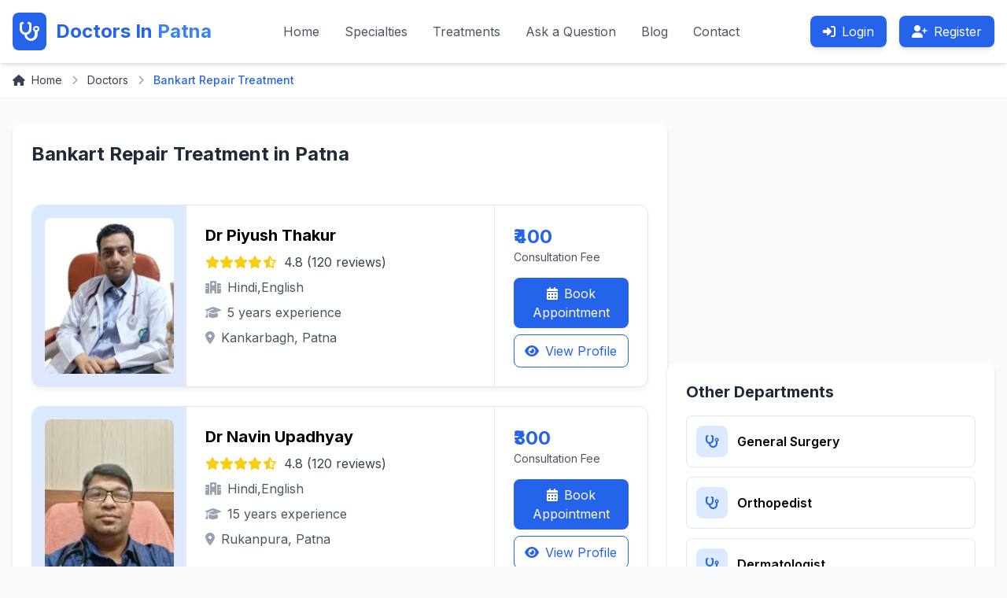

--- FILE ---
content_type: text/html; charset=UTF-8
request_url: https://doctorsinpatna.com/bankart-repair-treatment-in-patna
body_size: 13906
content:
<!DOCTYPE html>
<html lang="en">
<head>
    <meta charset="UTF-8">
    <meta name="viewport" content="width=device-width, initial-scale=1.0">
    <title>Bankart Repair Treatment in Patna | Find best Doctor in Patna</title>
    <meta name="description" content="Best  Doctors in Patna.Get Doctors Fees Details,User feedbacks, Address & Contact Numbers and Book  doctor appointment in Patna">
    <script src="https://cdn.tailwindcss.com"></script>
    <link rel="stylesheet" href="https://cdnjs.cloudflare.com/ajax/libs/font-awesome/6.4.0/css/all.min.css">
    <link href="https://fonts.googleapis.com/css2?family=Inter:wght@300;400;500;600;700&display=swap" rel="stylesheet">
<link rel="icon" type="image/png" href="assets/febicon.png">    
    <meta property="og:url" content="https://doctorsinpatna.com/-doctor-in-patna" />
<meta property="og:type" content="service" />
<meta property="og:title" content="Best  Doctors in Patna" />
<meta property="og:description" content="Best  Doctors in Patna.Get Doctors Fees Details,User feedbacks, Address & Contact Numbers and Book  doctor appointment in Patna" />

<meta property="og:image" content="" />

<meta property="og:image" content="https://doctorsinpatna.com/assets/hip.jpg" />
    
    
    <script type="application/ld+json">

{
  "@context": "http://schema.org",
  "@type": "MedicalOrganization",
  "name": " Doctor in Patna",
  "url": "https://doctorsinpatna.com/-doctor-in-patna",
  "description": "Find the best  doctors in Patna with Doctorsinpatna.com. Our experienced  provide comprehensive diagnostic and treatment services for heart conditions.",
  "specialty": [
    {
      "@type": "MedicalSpecialty",
      "name": ""
    }
  ],
  "address": {
    "@type": "PostalAddress",
    "addressLocality": "Patna",
    "addressRegion": "Bihar",
    "postalCode": "800001",
    "streetAddress": "Patna"
  },
  "aggregateRating": {
     "@type": "AggregateRating",
    "ratingValue": "4.0",
    "ratingCount": "112189",
    "bestRating": "5.0"
  }
}

   </script>
    
    
    <script>
        tailwind.config = {
            theme: {
                extend: {
                    colors: {
                        primary: '#2563eb',
                        secondary: '#3b82f6',
                        accent: '#60a5fa',
                        lightBlue: '#dbeafe',
                        darkBlue: '#1e40af',
                        gradientStart: '#2563eb',
                        gradientEnd: '#7c3aed',
                    }
                }
            }
        }
    </script>
    <style>
        body {
            font-family: 'Inter', sans-serif;
            scroll-behavior: smooth;
        }
        .doctor-card {
            transition: all 0.3s ease;
            border-radius: 12px;
            overflow: hidden;
            box-shadow: 0 4px 6px rgba(0, 0, 0, 0.05);
        }
        .doctor-card:hover {
            transform: translateY(-5px);
            box-shadow: 0 20px 25px -5px rgba(0, 0, 0, 0.1), 0 10px 10px -5px rgba(0, 0, 0, 0.04);
        }
        .category-btn {
            transition: all 0.2s ease;
        }
        .category-btn:hover {
            transform: scale(1.05);
            background-color: #2563eb;
            color: white;
        }
        .department-card {
            transition: all 0.3s ease;
        }
        .department-card:hover {
            transform: translateX(5px);
            background-color: #dbeafe;
        }
        .filter-box {
            transition: all 0.3s ease;
        }
        .nav-link {
            position: relative;
        }
        .nav-link::after {
            content: '';
            position: absolute;
            width: 0;
            height: 2px;
            bottom: -4px;
            left: 0;
            background-color: #2563eb;
            transition: width 0.3s ease;
        }
        .nav-link:hover::after {
            width: 100%;
        }
        .checkbox:checked {
            background-color: #2563eb;
        }
        .pagination-btn {
            transition: all 0.2s ease;
        }
        .pagination-btn:hover {
            background-color: #2563eb;
            color: white;
        }
    </style>
</head>
<body class="bg-gray-50">
    <!-- Header/Navigation -->
     <!-- Google tag (gtag.js) -->
<script async src="https://www.googletagmanager.com/gtag/js?id=G-R99WCMKPYH"></script>
<script>
  window.dataLayer = window.dataLayer || [];
  function gtag(){dataLayer.push(arguments);}
  gtag('js', new Date());

  gtag('config', 'G-R99WCMKPYH');
</script>

<header class="sticky top-0 z-50 bg-white shadow-md">
    <div class="container mx-auto px-4">
        <div class="flex justify-between items-center py-4">
            <!-- Logo -->
            <div class="flex items-center">
                <div class="bg-primary p-2 rounded-lg mr-3">
                    <i class="fas fa-stethoscope text-white text-2xl"></i>
                </div>
                <a href="/">
                    <h1 class="text-2xl font-bold text-primary">
                        Doctors In<span class="text-secondary"> Patna</span>
                    </h1>
                </a>
            </div>

            <!-- Desktop Menu -->
            <nav class="hidden md:flex space-x-8">
                <a href="/" class="nav-link text-gray-600 hover:text-primary">Home</a>
                <a href="/specialty" class="nav-link text-gray-600 hover:text-primary">Specialties</a>
                <a href="/treatments" class="nav-link text-gray-600 hover:text-primary">Treatments</a>
                  <a href="/ask-health-related-question" class="nav-link text-gray-600 hover:text-primary">Ask a Question</a>
                <a href="/blog" class="nav-link text-gray-600 hover:text-primary">Blog</a>
                <a href="/contact" class="nav-link text-gray-600 hover:text-primary">Contact</a>
            </nav>

            <!-- Right Buttons -->
            <div class="flex items-center space-x-4">
               <a href="/login" 
   class="hidden md:flex bg-primary text-white px-4 py-2 rounded-lg hover:bg-darkBlue transition shadow-md hover:shadow-lg items-center">
    <i class="fas fa-sign-in-alt mr-2"></i> Login
</a>

<a href="/free-doctor-listing-patna" 
   class="hidden md:flex bg-primary text-white px-4 py-2 rounded-lg hover:bg-darkBlue transition shadow-md hover:shadow-lg items-center ml-2">
    <i class="fas fa-user-plus mr-2"></i> Register
</a>


                <!-- Mobile Toggle Button -->
                <button id="menu-toggle" class="md:hidden">
                    <i class="fas fa-bars text-2xl text-gray-700"></i>
                </button>
            </div>
        </div>

        <!-- Mobile Menu (hidden by default) -->
        <nav id="mobile-menu" class="hidden md:hidden flex-col space-y-2 mt-4">
            <a href="/" class="block text-gray-600 hover:text-primary">Home</a>
            <a href="/specialty" class="block text-gray-600 hover:text-primary">Specialties</a>
            <a href="/treatments" class="block text-gray-600 hover:text-primary">Treatments</a>
            <a href="/blog" class="block text-gray-600 hover:text-primary">Blog</a>
            <a href="/contact" class="block text-gray-600 hover:text-primary">Contact</a>
            <a href="/login" class="block text-gray-600 hover:text-primary">Login</a>
            <a href="/free-doctor-listing-patna" class="block text-gray-600 hover:text-primary">Free Listing</a>
             <br>
        </nav>
       
    </div>
</header>

<!--Start of Tawk.to Script-->
<script type="text/javascript">
var Tawk_API=Tawk_API||{}, Tawk_LoadStart=new Date();
(function(){
var s1=document.createElement("script"),s0=document.getElementsByTagName("script")[0];
s1.async=true;
s1.src='https://embed.tawk.to/68b68b3416dec91924176bd0/1j44gvi9l';
s1.charset='UTF-8';
s1.setAttribute('crossorigin','*');
s0.parentNode.insertBefore(s1,s0);
})();
</script>
<!--End of Tawk.to Script-->
<script async src="https://www.googletagmanager.com/gtag/js?id=G-NXR1WZTJWM"></script>
<script>
  window.dataLayer = window.dataLayer || [];
  function gtag(){dataLayer.push(arguments);}
  gtag('js', new Date());

  gtag('config', 'G-NXR1WZTJWM');
</script>
<!-- Toggle Script -->
<script>
    const menuToggle = document.getElementById("menu-toggle");
    const mobileMenu = document.getElementById("mobile-menu");

    menuToggle.addEventListener("click", () => {
        mobileMenu.classList.toggle("hidden");
    });
</script>

    <!-- Breadcrumb -->
    <div class="bg-white shadow-sm">
        <div class="container mx-auto px-4 py-3">
            <nav class="flex" aria-label="Breadcrumb">
                <ol class="inline-flex items-center space-x-1 md:space-x-3">
                    <li class="inline-flex items-center">
                        <a href="/" class="text-sm text-gray-700 hover:text-primary"><i class="fas fa-home mr-2"></i>Home</a>
                    </li>
                    <li>
                        <div class="flex items-center">
                            <i class="fas fa-chevron-right text-gray-400 text-xs"></i>
                            <a href="/" class="ml-3 text-sm text-gray-700 hover:text-primary">Doctors</a>
                        </div>
                    </li>
                    <li aria-current="page">
                        <div class="flex items-center">
                            <i class="fas fa-chevron-right text-gray-400 text-xs"></i>
                            <span class="ml-3 text-sm font-medium text-primary">Bankart Repair Treatment</span>
                        </div>
                    </li>
                </ol>
            </nav>
        </div>
    </div>

    <!-- Main Content -->
    <main class="container mx-auto px-4 py-8">
        <div class="flex flex-col lg:flex-row gap-8">
            <!-- Left Column - Doctor Listings -->
            <div class="w-full lg:w-8/12">
                <div class="bg-white rounded-xl shadow-md p-6 mb-6">
                    <div class="flex flex-col md:flex-row md:items-center justify-between mb-6">
                        <h2 class="text-2xl font-bold text-gray-800 mb-4 md:mb-0">Bankart Repair Treatment in Patna </h2>
                        
                       
                    </div>
 <p></p>
                    <!-- Filters -->
                   <br>

                    <!-- Doctor Listings -->
                    <div class="space-y-6">
                        <!-- Doctor 1 -->
                       
                       
                                            
                        <div class="doctor-card bg-white rounded-xl overflow-hidden border border-gray-200">
                            <div class="flex flex-col md:flex-row">
                             <div class="md:w-3/12 bg-gradient-to-b from-blue-100 to-indigo-100 flex items-center justify-center p-4">
   <img src="https://doctorsinpatna.com/assets/mUpload/17264705240c14a7691bc8a36ad1b616a84deb7d05.jpg" 
     alt="Doctor" 
     class="w-full h-full object-cover rounded-lg">

</div>

                                <div class="md:w-6/12 p-6">
                                    <h3 class="font-bold text-xl">Dr Piyush Thakur </h3>
                                    <p class="text-gray-600"></p>
                                    <div class="flex items-center mt-2">
                                        <div class="flex text-yellow-400">
                                            <i class="fas fa-star"></i>
                                            <i class="fas fa-star"></i>
                                            <i class="fas fa-star"></i>
                                            <i class="fas fa-star"></i>
                                            <i class="fas fa-star-half-alt"></i>
                                        </div>
                                        <span class="ml-2 text-gray-700">4.8 (120 reviews)</span>
                                    </div>
                                    <div class="flex items-center mt-2">
                                        <i class="fas fa-hospital text-gray-400"></i>
                                        <span class="ml-2 text-gray-600">Hindi,English</span>
                                    </div>
                                    <div class="flex items-center mt-2">
                                        <i class="fas fa-graduation-cap text-gray-400"></i>
                                        <span class="ml-2 text-gray-600">5 years experience</span>
                                    </div>
                                    <div class="flex items-center mt-2">
                                        <i class="fas fa-map-marker-alt text-gray-400"></i>
                                        <span class="ml-2 text-gray-600">Kankarbagh, Patna</span>
                                    </div>
                                </div>
                                <div class="md:w-3/12 border-t md:border-t-0 md:border-l border-gray-200 p-6 flex flex-col justify-between">
                                    <div>
                                        <p class="text-2xl font-bold text-primary">₹400</p>
                                        <p class="text-gray-600 text-sm">Consultation Fee</p>
                                    </div>
                                    <div class="mt-4">
    <button class="w-full bg-primary text-white py-2 rounded-lg hover:bg-darkBlue transition mb-2"> <i class="fas fa-calendar-alt mr-2"></i>Book Appointment </button>
    
    <a href="https://doctorsinpatna.com/doctor-profile/dr-piyush-thakur--patna-bihar" title="Dr Piyush Thakur   Doctor In Patna" class="w-full border border-primary text-primary py-2 rounded-lg hover:bg-blue-50 transition flex items-center justify-center">
        <i class="fas fa-eye mr-2"></i>View Profile</a>
        
        
</div>

                                </div>
                            </div>
                        </div>
                        
                   
                   
                   
                        
                        
                     
                        <div class="doctor-card bg-white rounded-xl overflow-hidden border border-gray-200">
                            <div class="flex flex-col md:flex-row">
                             <div class="md:w-3/12 bg-gradient-to-b from-blue-100 to-indigo-100 flex items-center justify-center p-4">
   <img src="https://doctorsinpatna.com/assets/mUpload/1726470595ba10fcb67e9fd6e3fae873c87e4c09bd.jpg" 
     alt="Doctor" 
     class="w-full h-full object-cover rounded-lg">

</div>

                                <div class="md:w-6/12 p-6">
                                    <h3 class="font-bold text-xl">Dr Navin Upadhyay</h3>
                                    <p class="text-gray-600"></p>
                                    <div class="flex items-center mt-2">
                                        <div class="flex text-yellow-400">
                                            <i class="fas fa-star"></i>
                                            <i class="fas fa-star"></i>
                                            <i class="fas fa-star"></i>
                                            <i class="fas fa-star"></i>
                                            <i class="fas fa-star-half-alt"></i>
                                        </div>
                                        <span class="ml-2 text-gray-700">4.8 (120 reviews)</span>
                                    </div>
                                    <div class="flex items-center mt-2">
                                        <i class="fas fa-hospital text-gray-400"></i>
                                        <span class="ml-2 text-gray-600">Hindi,English</span>
                                    </div>
                                    <div class="flex items-center mt-2">
                                        <i class="fas fa-graduation-cap text-gray-400"></i>
                                        <span class="ml-2 text-gray-600">15 years experience</span>
                                    </div>
                                    <div class="flex items-center mt-2">
                                        <i class="fas fa-map-marker-alt text-gray-400"></i>
                                        <span class="ml-2 text-gray-600">Rukanpura, Patna</span>
                                    </div>
                                </div>
                                <div class="md:w-3/12 border-t md:border-t-0 md:border-l border-gray-200 p-6 flex flex-col justify-between">
                                    <div>
                                        <p class="text-2xl font-bold text-primary">₹300</p>
                                        <p class="text-gray-600 text-sm">Consultation Fee</p>
                                    </div>
                                    <div class="mt-4">
    <button class="w-full bg-primary text-white py-2 rounded-lg hover:bg-darkBlue transition mb-2"> <i class="fas fa-calendar-alt mr-2"></i>Book Appointment </button>
    
    <a href="https://doctorsinpatna.com/doctor-profile/dr-navin-upadhyay" title="Dr Navin Upadhyay  Doctor In Patna" class="w-full border border-primary text-primary py-2 rounded-lg hover:bg-blue-50 transition flex items-center justify-center">
        <i class="fas fa-eye mr-2"></i>View Profile</a>
        
        
</div>

                                </div>
                            </div>
                        </div>
                        
                   
                   
                   
                        
                        
                     
                        <div class="doctor-card bg-white rounded-xl overflow-hidden border border-gray-200">
                            <div class="flex flex-col md:flex-row">
                             <div class="md:w-3/12 bg-gradient-to-b from-blue-100 to-indigo-100 flex items-center justify-center p-4">
   <img src="https://doctorsinpatna.com/assets/mUpload/17603385467a532b99c90c8412c3acf4f5ee92e0c9.jpg" 
     alt="Doctor" 
     class="w-full h-full object-cover rounded-lg">

</div>

                                <div class="md:w-6/12 p-6">
                                    <h3 class="font-bold text-xl">Dr.Abhijeet Jayaswal</h3>
                                    <p class="text-gray-600"></p>
                                    <div class="flex items-center mt-2">
                                        <div class="flex text-yellow-400">
                                            <i class="fas fa-star"></i>
                                            <i class="fas fa-star"></i>
                                            <i class="fas fa-star"></i>
                                            <i class="fas fa-star"></i>
                                            <i class="fas fa-star-half-alt"></i>
                                        </div>
                                        <span class="ml-2 text-gray-700">4.8 (120 reviews)</span>
                                    </div>
                                    <div class="flex items-center mt-2">
                                        <i class="fas fa-hospital text-gray-400"></i>
                                        <span class="ml-2 text-gray-600">Hindi,English</span>
                                    </div>
                                    <div class="flex items-center mt-2">
                                        <i class="fas fa-graduation-cap text-gray-400"></i>
                                        <span class="ml-2 text-gray-600">10 years experience</span>
                                    </div>
                                    <div class="flex items-center mt-2">
                                        <i class="fas fa-map-marker-alt text-gray-400"></i>
                                        <span class="ml-2 text-gray-600">Gandhi Setu, Patna</span>
                                    </div>
                                </div>
                                <div class="md:w-3/12 border-t md:border-t-0 md:border-l border-gray-200 p-6 flex flex-col justify-between">
                                    <div>
                                        <p class="text-2xl font-bold text-primary">₹800</p>
                                        <p class="text-gray-600 text-sm">Consultation Fee</p>
                                    </div>
                                    <div class="mt-4">
    <button class="w-full bg-primary text-white py-2 rounded-lg hover:bg-darkBlue transition mb-2"> <i class="fas fa-calendar-alt mr-2"></i>Book Appointment </button>
    
    <a href="https://doctorsinpatna.com/doctor-profile/dr-abhijeet-jayaswal-patna-bihar" title="Dr.Abhijeet Jayaswal  Doctor In Patna" class="w-full border border-primary text-primary py-2 rounded-lg hover:bg-blue-50 transition flex items-center justify-center">
        <i class="fas fa-eye mr-2"></i>View Profile</a>
        
        
</div>

                                </div>
                            </div>
                        </div>
                        
                   
                   
                   
                        
                        
                     
                        <div class="doctor-card bg-white rounded-xl overflow-hidden border border-gray-200">
                            <div class="flex flex-col md:flex-row">
                             <div class="md:w-3/12 bg-gradient-to-b from-blue-100 to-indigo-100 flex items-center justify-center p-4">
   <img src="https://doctorsinpatna.com/assets/mUpload/1726478826d0392267d4d8a3b3476978395b8eeefb.jpg" 
     alt="Doctor" 
     class="w-full h-full object-cover rounded-lg">

</div>

                                <div class="md:w-6/12 p-6">
                                    <h3 class="font-bold text-xl">Dr Ajay Kumar Jayaswal</h3>
                                    <p class="text-gray-600"></p>
                                    <div class="flex items-center mt-2">
                                        <div class="flex text-yellow-400">
                                            <i class="fas fa-star"></i>
                                            <i class="fas fa-star"></i>
                                            <i class="fas fa-star"></i>
                                            <i class="fas fa-star"></i>
                                            <i class="fas fa-star-half-alt"></i>
                                        </div>
                                        <span class="ml-2 text-gray-700">4.8 (120 reviews)</span>
                                    </div>
                                    <div class="flex items-center mt-2">
                                        <i class="fas fa-hospital text-gray-400"></i>
                                        <span class="ml-2 text-gray-600">Hindi,English</span>
                                    </div>
                                    <div class="flex items-center mt-2">
                                        <i class="fas fa-graduation-cap text-gray-400"></i>
                                        <span class="ml-2 text-gray-600">38 years experience</span>
                                    </div>
                                    <div class="flex items-center mt-2">
                                        <i class="fas fa-map-marker-alt text-gray-400"></i>
                                        <span class="ml-2 text-gray-600">Gandhi Setu , Patna</span>
                                    </div>
                                </div>
                                <div class="md:w-3/12 border-t md:border-t-0 md:border-l border-gray-200 p-6 flex flex-col justify-between">
                                    <div>
                                        <p class="text-2xl font-bold text-primary">₹500</p>
                                        <p class="text-gray-600 text-sm">Consultation Fee</p>
                                    </div>
                                    <div class="mt-4">
    <button class="w-full bg-primary text-white py-2 rounded-lg hover:bg-darkBlue transition mb-2"> <i class="fas fa-calendar-alt mr-2"></i>Book Appointment </button>
    
    <a href="https://doctorsinpatna.com/doctor-profile/dr-ajay-kumar-jayaswal" title="Dr Ajay Kumar Jayaswal  Doctor In Patna" class="w-full border border-primary text-primary py-2 rounded-lg hover:bg-blue-50 transition flex items-center justify-center">
        <i class="fas fa-eye mr-2"></i>View Profile</a>
        
        
</div>

                                </div>
                            </div>
                        </div>
                        
                   
                   
                   
                        
                        
    
    	<center>
<script async src="https://pagead2.googlesyndication.com/pagead/js/adsbygoogle.js?client=ca-pub-3356739748662613"
     crossorigin="anonymous"></script>
<!-- respo -->
<ins class="adsbygoogle"
     style="display:block"
     data-ad-client="ca-pub-3356739748662613"
     data-ad-slot="7268467962"
     data-ad-format="auto"
     data-full-width-responsive="true"></ins>
<script>
     (adsbygoogle = window.adsbygoogle || []).push({});
</script>


</center>						
					<br>	                 
       
                     
                        <div class="doctor-card bg-white rounded-xl overflow-hidden border border-gray-200">
                            <div class="flex flex-col md:flex-row">
                             <div class="md:w-3/12 bg-gradient-to-b from-blue-100 to-indigo-100 flex items-center justify-center p-4">
   <img src="https://doctorsinpatna.com/assets/mUpload/1756712253a9ce895da6e257b3813bab9af82fb4f4.jpg" 
     alt="Doctor" 
     class="w-full h-full object-cover rounded-lg">

</div>

                                <div class="md:w-6/12 p-6">
                                    <h3 class="font-bold text-xl">Dr Abhinay Jayaswal</h3>
                                    <p class="text-gray-600"></p>
                                    <div class="flex items-center mt-2">
                                        <div class="flex text-yellow-400">
                                            <i class="fas fa-star"></i>
                                            <i class="fas fa-star"></i>
                                            <i class="fas fa-star"></i>
                                            <i class="fas fa-star"></i>
                                            <i class="fas fa-star-half-alt"></i>
                                        </div>
                                        <span class="ml-2 text-gray-700">4.8 (120 reviews)</span>
                                    </div>
                                    <div class="flex items-center mt-2">
                                        <i class="fas fa-hospital text-gray-400"></i>
                                        <span class="ml-2 text-gray-600">Hindi,English</span>
                                    </div>
                                    <div class="flex items-center mt-2">
                                        <i class="fas fa-graduation-cap text-gray-400"></i>
                                        <span class="ml-2 text-gray-600">8 years experience</span>
                                    </div>
                                    <div class="flex items-center mt-2">
                                        <i class="fas fa-map-marker-alt text-gray-400"></i>
                                        <span class="ml-2 text-gray-600">Gandhi Setu, Patna</span>
                                    </div>
                                </div>
                                <div class="md:w-3/12 border-t md:border-t-0 md:border-l border-gray-200 p-6 flex flex-col justify-between">
                                    <div>
                                        <p class="text-2xl font-bold text-primary">₹600</p>
                                        <p class="text-gray-600 text-sm">Consultation Fee</p>
                                    </div>
                                    <div class="mt-4">
    <button class="w-full bg-primary text-white py-2 rounded-lg hover:bg-darkBlue transition mb-2"> <i class="fas fa-calendar-alt mr-2"></i>Book Appointment </button>
    
    <a href="https://doctorsinpatna.com/doctor-profile/dr-abhinay-jayaswal" title="Dr Abhinay Jayaswal  Doctor In Patna" class="w-full border border-primary text-primary py-2 rounded-lg hover:bg-blue-50 transition flex items-center justify-center">
        <i class="fas fa-eye mr-2"></i>View Profile</a>
        
        
</div>

                                </div>
                            </div>
                        </div>
                        
                   
                   
                   
                        
                        
                     
                        <div class="doctor-card bg-white rounded-xl overflow-hidden border border-gray-200">
                            <div class="flex flex-col md:flex-row">
                             <div class="md:w-3/12 bg-gradient-to-b from-blue-100 to-indigo-100 flex items-center justify-center p-4">
   <img src="https://doctorsinpatna.com/assets/mUpload/17264764309435722985be441b4c578ee0095e2c6f.jpg" 
     alt="Doctor" 
     class="w-full h-full object-cover rounded-lg">

</div>

                                <div class="md:w-6/12 p-6">
                                    <h3 class="font-bold text-xl">Dr.Vineesh Niranjan</h3>
                                    <p class="text-gray-600"></p>
                                    <div class="flex items-center mt-2">
                                        <div class="flex text-yellow-400">
                                            <i class="fas fa-star"></i>
                                            <i class="fas fa-star"></i>
                                            <i class="fas fa-star"></i>
                                            <i class="fas fa-star"></i>
                                            <i class="fas fa-star-half-alt"></i>
                                        </div>
                                        <span class="ml-2 text-gray-700">4.8 (120 reviews)</span>
                                    </div>
                                    <div class="flex items-center mt-2">
                                        <i class="fas fa-hospital text-gray-400"></i>
                                        <span class="ml-2 text-gray-600">Hindi,English</span>
                                    </div>
                                    <div class="flex items-center mt-2">
                                        <i class="fas fa-graduation-cap text-gray-400"></i>
                                        <span class="ml-2 text-gray-600">15 years experience</span>
                                    </div>
                                    <div class="flex items-center mt-2">
                                        <i class="fas fa-map-marker-alt text-gray-400"></i>
                                        <span class="ml-2 text-gray-600">Pahari, Patna</span>
                                    </div>
                                </div>
                                <div class="md:w-3/12 border-t md:border-t-0 md:border-l border-gray-200 p-6 flex flex-col justify-between">
                                    <div>
                                        <p class="text-2xl font-bold text-primary">₹500</p>
                                        <p class="text-gray-600 text-sm">Consultation Fee</p>
                                    </div>
                                    <div class="mt-4">
    <button class="w-full bg-primary text-white py-2 rounded-lg hover:bg-darkBlue transition mb-2"> <i class="fas fa-calendar-alt mr-2"></i>Book Appointment </button>
    
    <a href="https://doctorsinpatna.com/doctor-profile/drvineesh-niranjan" title="Dr.Vineesh Niranjan  Doctor In Patna" class="w-full border border-primary text-primary py-2 rounded-lg hover:bg-blue-50 transition flex items-center justify-center">
        <i class="fas fa-eye mr-2"></i>View Profile</a>
        
        
</div>

                                </div>
                            </div>
                        </div>
                        
                   
                   
                   
                        
                        
                     
                        <div class="doctor-card bg-white rounded-xl overflow-hidden border border-gray-200">
                            <div class="flex flex-col md:flex-row">
                             <div class="md:w-3/12 bg-gradient-to-b from-blue-100 to-indigo-100 flex items-center justify-center p-4">
   <img src="https://doctorsinpatna.com/assets/mUpload/17264764636ee8edcb2288527c10d131c8ea26f2eb.jpg" 
     alt="Doctor" 
     class="w-full h-full object-cover rounded-lg">

</div>

                                <div class="md:w-6/12 p-6">
                                    <h3 class="font-bold text-xl">Dr Rajeev Kumar Bhatt</h3>
                                    <p class="text-gray-600"></p>
                                    <div class="flex items-center mt-2">
                                        <div class="flex text-yellow-400">
                                            <i class="fas fa-star"></i>
                                            <i class="fas fa-star"></i>
                                            <i class="fas fa-star"></i>
                                            <i class="fas fa-star"></i>
                                            <i class="fas fa-star-half-alt"></i>
                                        </div>
                                        <span class="ml-2 text-gray-700">4.8 (120 reviews)</span>
                                    </div>
                                    <div class="flex items-center mt-2">
                                        <i class="fas fa-hospital text-gray-400"></i>
                                        <span class="ml-2 text-gray-600">Hindi,English</span>
                                    </div>
                                    <div class="flex items-center mt-2">
                                        <i class="fas fa-graduation-cap text-gray-400"></i>
                                        <span class="ml-2 text-gray-600">20 years experience</span>
                                    </div>
                                    <div class="flex items-center mt-2">
                                        <i class="fas fa-map-marker-alt text-gray-400"></i>
                                        <span class="ml-2 text-gray-600">Rajendra Nagar, Patna</span>
                                    </div>
                                </div>
                                <div class="md:w-3/12 border-t md:border-t-0 md:border-l border-gray-200 p-6 flex flex-col justify-between">
                                    <div>
                                        <p class="text-2xl font-bold text-primary">₹400</p>
                                        <p class="text-gray-600 text-sm">Consultation Fee</p>
                                    </div>
                                    <div class="mt-4">
    <button class="w-full bg-primary text-white py-2 rounded-lg hover:bg-darkBlue transition mb-2"> <i class="fas fa-calendar-alt mr-2"></i>Book Appointment </button>
    
    <a href="https://doctorsinpatna.com/doctor-profile/dr-rajeev-kumar-bhatt-patna-bihar" title="Dr Rajeev Kumar Bhatt  Doctor In Patna" class="w-full border border-primary text-primary py-2 rounded-lg hover:bg-blue-50 transition flex items-center justify-center">
        <i class="fas fa-eye mr-2"></i>View Profile</a>
        
        
</div>

                                </div>
                            </div>
                        </div>
                        
                   
                   
                   
                        
                        
                     
                        <div class="doctor-card bg-white rounded-xl overflow-hidden border border-gray-200">
                            <div class="flex flex-col md:flex-row">
                             <div class="md:w-3/12 bg-gradient-to-b from-blue-100 to-indigo-100 flex items-center justify-center p-4">
   <img src="https://doctorsinpatna.com/assets/mUpload/1726476483551ced15ac1261120504c70a088a1e62.jpg" 
     alt="Doctor" 
     class="w-full h-full object-cover rounded-lg">

</div>

                                <div class="md:w-6/12 p-6">
                                    <h3 class="font-bold text-xl">Dr Rakesh Kumar</h3>
                                    <p class="text-gray-600"></p>
                                    <div class="flex items-center mt-2">
                                        <div class="flex text-yellow-400">
                                            <i class="fas fa-star"></i>
                                            <i class="fas fa-star"></i>
                                            <i class="fas fa-star"></i>
                                            <i class="fas fa-star"></i>
                                            <i class="fas fa-star-half-alt"></i>
                                        </div>
                                        <span class="ml-2 text-gray-700">4.8 (120 reviews)</span>
                                    </div>
                                    <div class="flex items-center mt-2">
                                        <i class="fas fa-hospital text-gray-400"></i>
                                        <span class="ml-2 text-gray-600">Hindi,English</span>
                                    </div>
                                    <div class="flex items-center mt-2">
                                        <i class="fas fa-graduation-cap text-gray-400"></i>
                                        <span class="ml-2 text-gray-600">14 years experience</span>
                                    </div>
                                    <div class="flex items-center mt-2">
                                        <i class="fas fa-map-marker-alt text-gray-400"></i>
                                        <span class="ml-2 text-gray-600">Kankarbhag, Patna</span>
                                    </div>
                                </div>
                                <div class="md:w-3/12 border-t md:border-t-0 md:border-l border-gray-200 p-6 flex flex-col justify-between">
                                    <div>
                                        <p class="text-2xl font-bold text-primary">₹500</p>
                                        <p class="text-gray-600 text-sm">Consultation Fee</p>
                                    </div>
                                    <div class="mt-4">
    <button class="w-full bg-primary text-white py-2 rounded-lg hover:bg-darkBlue transition mb-2"> <i class="fas fa-calendar-alt mr-2"></i>Book Appointment </button>
    
    <a href="https://doctorsinpatna.com/doctor-profile/dr-rakesh-kumar-patna-bihar" title="Dr Rakesh Kumar  Doctor In Patna" class="w-full border border-primary text-primary py-2 rounded-lg hover:bg-blue-50 transition flex items-center justify-center">
        <i class="fas fa-eye mr-2"></i>View Profile</a>
        
        
</div>

                                </div>
                            </div>
                        </div>
                        
                   
                   
                   
                        
                        
    
    	<center>
<script async src="https://pagead2.googlesyndication.com/pagead/js/adsbygoogle.js?client=ca-pub-3356739748662613"
     crossorigin="anonymous"></script>
<!-- respo -->
<ins class="adsbygoogle"
     style="display:block"
     data-ad-client="ca-pub-3356739748662613"
     data-ad-slot="7268467962"
     data-ad-format="auto"
     data-full-width-responsive="true"></ins>
<script>
     (adsbygoogle = window.adsbygoogle || []).push({});
</script>


</center>						
					<br>	                 
       
                     
                        <div class="doctor-card bg-white rounded-xl overflow-hidden border border-gray-200">
                            <div class="flex flex-col md:flex-row">
                             <div class="md:w-3/12 bg-gradient-to-b from-blue-100 to-indigo-100 flex items-center justify-center p-4">
   <img src="https://doctorsinpatna.com/assets/mUpload/1726476816c5b6e730fea3078334ffa6cb5a8ef1cb.jpg" 
     alt="Doctor" 
     class="w-full h-full object-cover rounded-lg">

</div>

                                <div class="md:w-6/12 p-6">
                                    <h3 class="font-bold text-xl">Dr Anil kumar</h3>
                                    <p class="text-gray-600"></p>
                                    <div class="flex items-center mt-2">
                                        <div class="flex text-yellow-400">
                                            <i class="fas fa-star"></i>
                                            <i class="fas fa-star"></i>
                                            <i class="fas fa-star"></i>
                                            <i class="fas fa-star"></i>
                                            <i class="fas fa-star-half-alt"></i>
                                        </div>
                                        <span class="ml-2 text-gray-700">4.8 (120 reviews)</span>
                                    </div>
                                    <div class="flex items-center mt-2">
                                        <i class="fas fa-hospital text-gray-400"></i>
                                        <span class="ml-2 text-gray-600">Hindi,English</span>
                                    </div>
                                    <div class="flex items-center mt-2">
                                        <i class="fas fa-graduation-cap text-gray-400"></i>
                                        <span class="ml-2 text-gray-600">18 years experience</span>
                                    </div>
                                    <div class="flex items-center mt-2">
                                        <i class="fas fa-map-marker-alt text-gray-400"></i>
                                        <span class="ml-2 text-gray-600"> Kankarbagh, Patna</span>
                                    </div>
                                </div>
                                <div class="md:w-3/12 border-t md:border-t-0 md:border-l border-gray-200 p-6 flex flex-col justify-between">
                                    <div>
                                        <p class="text-2xl font-bold text-primary">₹500</p>
                                        <p class="text-gray-600 text-sm">Consultation Fee</p>
                                    </div>
                                    <div class="mt-4">
    <button class="w-full bg-primary text-white py-2 rounded-lg hover:bg-darkBlue transition mb-2"> <i class="fas fa-calendar-alt mr-2"></i>Book Appointment </button>
    
    <a href="https://doctorsinpatna.com/doctor-profile/dr-anil-kumar-patna-bihar" title="Dr Anil kumar  Doctor In Patna" class="w-full border border-primary text-primary py-2 rounded-lg hover:bg-blue-50 transition flex items-center justify-center">
        <i class="fas fa-eye mr-2"></i>View Profile</a>
        
        
</div>

                                </div>
                            </div>
                        </div>
                        
                   
                   
                   
                        
                        
                     
                        <div class="doctor-card bg-white rounded-xl overflow-hidden border border-gray-200">
                            <div class="flex flex-col md:flex-row">
                             <div class="md:w-3/12 bg-gradient-to-b from-blue-100 to-indigo-100 flex items-center justify-center p-4">
   <img src="https://doctorsinpatna.com/assets/mUpload/17057413653acba344352bc5da316d158e80a8e1dc.jpg" 
     alt="Doctor" 
     class="w-full h-full object-cover rounded-lg">

</div>

                                <div class="md:w-6/12 p-6">
                                    <h3 class="font-bold text-xl">Dr. Jaswinder Singh</h3>
                                    <p class="text-gray-600"></p>
                                    <div class="flex items-center mt-2">
                                        <div class="flex text-yellow-400">
                                            <i class="fas fa-star"></i>
                                            <i class="fas fa-star"></i>
                                            <i class="fas fa-star"></i>
                                            <i class="fas fa-star"></i>
                                            <i class="fas fa-star-half-alt"></i>
                                        </div>
                                        <span class="ml-2 text-gray-700">4.8 (120 reviews)</span>
                                    </div>
                                    <div class="flex items-center mt-2">
                                        <i class="fas fa-hospital text-gray-400"></i>
                                        <span class="ml-2 text-gray-600">Hindi,English</span>
                                    </div>
                                    <div class="flex items-center mt-2">
                                        <i class="fas fa-graduation-cap text-gray-400"></i>
                                        <span class="ml-2 text-gray-600">10 years experience</span>
                                    </div>
                                    <div class="flex items-center mt-2">
                                        <i class="fas fa-map-marker-alt text-gray-400"></i>
                                        <span class="ml-2 text-gray-600">Jagdeo Path, Patna</span>
                                    </div>
                                </div>
                                <div class="md:w-3/12 border-t md:border-t-0 md:border-l border-gray-200 p-6 flex flex-col justify-between">
                                    <div>
                                        <p class="text-2xl font-bold text-primary">₹500</p>
                                        <p class="text-gray-600 text-sm">Consultation Fee</p>
                                    </div>
                                    <div class="mt-4">
    <button class="w-full bg-primary text-white py-2 rounded-lg hover:bg-darkBlue transition mb-2"> <i class="fas fa-calendar-alt mr-2"></i>Book Appointment </button>
    
    <a href="https://doctorsinpatna.com/doctor-profile/dr-jaswinder-singh" title="Dr. Jaswinder Singh  Doctor In Patna" class="w-full border border-primary text-primary py-2 rounded-lg hover:bg-blue-50 transition flex items-center justify-center">
        <i class="fas fa-eye mr-2"></i>View Profile</a>
        
        
</div>

                                </div>
                            </div>
                        </div>
                        
                   
                   
                   
                        
                        
                     
                        <div class="doctor-card bg-white rounded-xl overflow-hidden border border-gray-200">
                            <div class="flex flex-col md:flex-row">
                             <div class="md:w-3/12 bg-gradient-to-b from-blue-100 to-indigo-100 flex items-center justify-center p-4">
   <img src="https://doctorsinpatna.com/assets/mUpload/1756712061c3c9ae0e9da57aebcffe035b540d04a0.jpg" 
     alt="Doctor" 
     class="w-full h-full object-cover rounded-lg">

</div>

                                <div class="md:w-6/12 p-6">
                                    <h3 class="font-bold text-xl">Dr.Shrutika Bhagat</h3>
                                    <p class="text-gray-600"></p>
                                    <div class="flex items-center mt-2">
                                        <div class="flex text-yellow-400">
                                            <i class="fas fa-star"></i>
                                            <i class="fas fa-star"></i>
                                            <i class="fas fa-star"></i>
                                            <i class="fas fa-star"></i>
                                            <i class="fas fa-star-half-alt"></i>
                                        </div>
                                        <span class="ml-2 text-gray-700">4.8 (120 reviews)</span>
                                    </div>
                                    <div class="flex items-center mt-2">
                                        <i class="fas fa-hospital text-gray-400"></i>
                                        <span class="ml-2 text-gray-600">Hindi,English</span>
                                    </div>
                                    <div class="flex items-center mt-2">
                                        <i class="fas fa-graduation-cap text-gray-400"></i>
                                        <span class="ml-2 text-gray-600">8 years experience</span>
                                    </div>
                                    <div class="flex items-center mt-2">
                                        <i class="fas fa-map-marker-alt text-gray-400"></i>
                                        <span class="ml-2 text-gray-600">Gandhi Setu, Patna</span>
                                    </div>
                                </div>
                                <div class="md:w-3/12 border-t md:border-t-0 md:border-l border-gray-200 p-6 flex flex-col justify-between">
                                    <div>
                                        <p class="text-2xl font-bold text-primary">₹500</p>
                                        <p class="text-gray-600 text-sm">Consultation Fee</p>
                                    </div>
                                    <div class="mt-4">
    <button class="w-full bg-primary text-white py-2 rounded-lg hover:bg-darkBlue transition mb-2"> <i class="fas fa-calendar-alt mr-2"></i>Book Appointment </button>
    
    <a href="https://doctorsinpatna.com/doctor-profile/drshrutika-bhagat" title="Dr.Shrutika Bhagat  Doctor In Patna" class="w-full border border-primary text-primary py-2 rounded-lg hover:bg-blue-50 transition flex items-center justify-center">
        <i class="fas fa-eye mr-2"></i>View Profile</a>
        
        
</div>

                                </div>
                            </div>
                        </div>
                        
                   
                   
                   
                        
                        
                     
                        <div class="doctor-card bg-white rounded-xl overflow-hidden border border-gray-200">
                            <div class="flex flex-col md:flex-row">
                             <div class="md:w-3/12 bg-gradient-to-b from-blue-100 to-indigo-100 flex items-center justify-center p-4">
   <img src="https://doctorsinpatna.com/assets/mUpload/17568801458def8afa264a946ed8c60f5fcabaf337.jpg" 
     alt="Doctor" 
     class="w-full h-full object-cover rounded-lg">

</div>

                                <div class="md:w-6/12 p-6">
                                    <h3 class="font-bold text-xl">Dr. Arvind Prasad Gupta</h3>
                                    <p class="text-gray-600"></p>
                                    <div class="flex items-center mt-2">
                                        <div class="flex text-yellow-400">
                                            <i class="fas fa-star"></i>
                                            <i class="fas fa-star"></i>
                                            <i class="fas fa-star"></i>
                                            <i class="fas fa-star"></i>
                                            <i class="fas fa-star-half-alt"></i>
                                        </div>
                                        <span class="ml-2 text-gray-700">4.8 (120 reviews)</span>
                                    </div>
                                    <div class="flex items-center mt-2">
                                        <i class="fas fa-hospital text-gray-400"></i>
                                        <span class="ml-2 text-gray-600">Hindi,English</span>
                                    </div>
                                    <div class="flex items-center mt-2">
                                        <i class="fas fa-graduation-cap text-gray-400"></i>
                                        <span class="ml-2 text-gray-600">10 years experience</span>
                                    </div>
                                    <div class="flex items-center mt-2">
                                        <i class="fas fa-map-marker-alt text-gray-400"></i>
                                        <span class="ml-2 text-gray-600">Jagdeo Path, Patna</span>
                                    </div>
                                </div>
                                <div class="md:w-3/12 border-t md:border-t-0 md:border-l border-gray-200 p-6 flex flex-col justify-between">
                                    <div>
                                        <p class="text-2xl font-bold text-primary">₹500</p>
                                        <p class="text-gray-600 text-sm">Consultation Fee</p>
                                    </div>
                                    <div class="mt-4">
    <button class="w-full bg-primary text-white py-2 rounded-lg hover:bg-darkBlue transition mb-2"> <i class="fas fa-calendar-alt mr-2"></i>Book Appointment </button>
    
    <a href="https://doctorsinpatna.com/doctor-profile/dr-arvind-prasad-gupta" title="Dr. Arvind Prasad Gupta  Doctor In Patna" class="w-full border border-primary text-primary py-2 rounded-lg hover:bg-blue-50 transition flex items-center justify-center">
        <i class="fas fa-eye mr-2"></i>View Profile</a>
        
        
</div>

                                </div>
                            </div>
                        </div>
                        
                   
                   
                   
                        
                        
    
    	<center>
<script async src="https://pagead2.googlesyndication.com/pagead/js/adsbygoogle.js?client=ca-pub-3356739748662613"
     crossorigin="anonymous"></script>
<!-- respo -->
<ins class="adsbygoogle"
     style="display:block"
     data-ad-client="ca-pub-3356739748662613"
     data-ad-slot="7268467962"
     data-ad-format="auto"
     data-full-width-responsive="true"></ins>
<script>
     (adsbygoogle = window.adsbygoogle || []).push({});
</script>


</center>						
					<br>	                 
       
                     
                        <div class="doctor-card bg-white rounded-xl overflow-hidden border border-gray-200">
                            <div class="flex flex-col md:flex-row">
                             <div class="md:w-3/12 bg-gradient-to-b from-blue-100 to-indigo-100 flex items-center justify-center p-4">
   <img src="https://doctorsinpatna.com/assets/mUpload/1756882066a8218ea8045380d597e9db6310814ad0.png" 
     alt="Doctor" 
     class="w-full h-full object-cover rounded-lg">

</div>

                                <div class="md:w-6/12 p-6">
                                    <h3 class="font-bold text-xl"> Dr Santosh Kumar Singh</h3>
                                    <p class="text-gray-600"></p>
                                    <div class="flex items-center mt-2">
                                        <div class="flex text-yellow-400">
                                            <i class="fas fa-star"></i>
                                            <i class="fas fa-star"></i>
                                            <i class="fas fa-star"></i>
                                            <i class="fas fa-star"></i>
                                            <i class="fas fa-star-half-alt"></i>
                                        </div>
                                        <span class="ml-2 text-gray-700">4.8 (120 reviews)</span>
                                    </div>
                                    <div class="flex items-center mt-2">
                                        <i class="fas fa-hospital text-gray-400"></i>
                                        <span class="ml-2 text-gray-600">Hindi,English</span>
                                    </div>
                                    <div class="flex items-center mt-2">
                                        <i class="fas fa-graduation-cap text-gray-400"></i>
                                        <span class="ml-2 text-gray-600">14 years experience</span>
                                    </div>
                                    <div class="flex items-center mt-2">
                                        <i class="fas fa-map-marker-alt text-gray-400"></i>
                                        <span class="ml-2 text-gray-600">, Patna</span>
                                    </div>
                                </div>
                                <div class="md:w-3/12 border-t md:border-t-0 md:border-l border-gray-200 p-6 flex flex-col justify-between">
                                    <div>
                                        <p class="text-2xl font-bold text-primary">₹500</p>
                                        <p class="text-gray-600 text-sm">Consultation Fee</p>
                                    </div>
                                    <div class="mt-4">
    <button class="w-full bg-primary text-white py-2 rounded-lg hover:bg-darkBlue transition mb-2"> <i class="fas fa-calendar-alt mr-2"></i>Book Appointment </button>
    
    <a href="https://doctorsinpatna.com/doctor-profile/-dr-santosh-kumar-singh" title=" Dr Santosh Kumar Singh  Doctor In Patna" class="w-full border border-primary text-primary py-2 rounded-lg hover:bg-blue-50 transition flex items-center justify-center">
        <i class="fas fa-eye mr-2"></i>View Profile</a>
        
        
</div>

                                </div>
                            </div>
                        </div>
                        
                   
                   
                   
                        
                        
                     
                        <div class="doctor-card bg-white rounded-xl overflow-hidden border border-gray-200">
                            <div class="flex flex-col md:flex-row">
                             <div class="md:w-3/12 bg-gradient-to-b from-blue-100 to-indigo-100 flex items-center justify-center p-4">
   <img src="https://doctorsinpatna.com/assets/mUpload/1756884157bb054f3f44619ed54707bb032fcb5ea0.jpg" 
     alt="Doctor" 
     class="w-full h-full object-cover rounded-lg">

</div>

                                <div class="md:w-6/12 p-6">
                                    <h3 class="font-bold text-xl">Dr Ashwini Gaurav</h3>
                                    <p class="text-gray-600"></p>
                                    <div class="flex items-center mt-2">
                                        <div class="flex text-yellow-400">
                                            <i class="fas fa-star"></i>
                                            <i class="fas fa-star"></i>
                                            <i class="fas fa-star"></i>
                                            <i class="fas fa-star"></i>
                                            <i class="fas fa-star-half-alt"></i>
                                        </div>
                                        <span class="ml-2 text-gray-700">4.8 (120 reviews)</span>
                                    </div>
                                    <div class="flex items-center mt-2">
                                        <i class="fas fa-hospital text-gray-400"></i>
                                        <span class="ml-2 text-gray-600">Hindi,English</span>
                                    </div>
                                    <div class="flex items-center mt-2">
                                        <i class="fas fa-graduation-cap text-gray-400"></i>
                                        <span class="ml-2 text-gray-600">12 years experience</span>
                                    </div>
                                    <div class="flex items-center mt-2">
                                        <i class="fas fa-map-marker-alt text-gray-400"></i>
                                        <span class="ml-2 text-gray-600">Raja Bazar, Patna, Patna</span>
                                    </div>
                                </div>
                                <div class="md:w-3/12 border-t md:border-t-0 md:border-l border-gray-200 p-6 flex flex-col justify-between">
                                    <div>
                                        <p class="text-2xl font-bold text-primary">₹400</p>
                                        <p class="text-gray-600 text-sm">Consultation Fee</p>
                                    </div>
                                    <div class="mt-4">
    <button class="w-full bg-primary text-white py-2 rounded-lg hover:bg-darkBlue transition mb-2"> <i class="fas fa-calendar-alt mr-2"></i>Book Appointment </button>
    
    <a href="https://doctorsinpatna.com/doctor-profile/dr-ashwini-gaurav" title="Dr Ashwini Gaurav  Doctor In Patna" class="w-full border border-primary text-primary py-2 rounded-lg hover:bg-blue-50 transition flex items-center justify-center">
        <i class="fas fa-eye mr-2"></i>View Profile</a>
        
        
</div>

                                </div>
                            </div>
                        </div>
                        
                   
                   
                   
                        
                        
		
                   
                    </div>

                   
                </div>
                
                
  <!-- FAQ Section -->
               <!-- FAQ Section -->
                <div class="bg-white rounded-xl shadow-md p-6 mb-6">
                    <h2 class="text-2xl font-bold text-gray-800 mb-6">Frequently Asked Questions</h2>
                    
                    <div class="space-y-4">
            <div class="faq-item bg-white border border-gray-200 rounded-lg shadow-sm">
            <button class="faq-toggle w-full flex justify-between items-center p-6 text-left" onclick="toggleFaq(this)">
                <span class="text-lg font-semibold text-gray-800">What is Bankart repair treatment?</span>
                <i class="fas fa-chevron-down text-primary transition-transform"></i>
            </button>
            <div class="faq-answer hidden">
                <div class="p-6 pt-0 border-t border-gray-100">
                    <p class="text-gray-700">
                        <br>
                        Bankart repair treatment is a surgical procedure used to repair a shoulder injury known as a Bankart lesion, which often occurs as a result of a shoulder dislocation. The procedure aims to restore stability to the shoulder joint and prevent further dislocations. 
                    </p>
                </div>
            </div>
        </div>
            <div class="faq-item bg-white border border-gray-200 rounded-lg shadow-sm">
            <button class="faq-toggle w-full flex justify-between items-center p-6 text-left" onclick="toggleFaq(this)">
                <span class="text-lg font-semibold text-gray-800">How is Bankart repair treatment performed?</span>
                <i class="fas fa-chevron-down text-primary transition-transform"></i>
            </button>
            <div class="faq-answer hidden">
                <div class="p-6 pt-0 border-t border-gray-100">
                    <p class="text-gray-700">
                        <br>
                        During Bankart repair treatment, the surgeon typically makes small incisions in the shoulder and uses specialized instruments to reattach and tighten the torn or detached labrum, the cartilage ring that surrounds the shoulder socket. The procedure may be performed arthroscopically, allowing for minimally invasive surgery. 
                    </p>
                </div>
            </div>
        </div>
            <div class="faq-item bg-white border border-gray-200 rounded-lg shadow-sm">
            <button class="faq-toggle w-full flex justify-between items-center p-6 text-left" onclick="toggleFaq(this)">
                <span class="text-lg font-semibold text-gray-800">What are the benefits of Bankart repair treatment?</span>
                <i class="fas fa-chevron-down text-primary transition-transform"></i>
            </button>
            <div class="faq-answer hidden">
                <div class="p-6 pt-0 border-t border-gray-100">
                    <p class="text-gray-700">
                        <br>
                        Bankart repair treatment can help alleviate pain, improve shoulder stability, and reduce the risk of recurrent dislocations. By addressing the underlying shoulder injury, patients can regain strength and function in the affected shoulder, allowing for a return to normal activities. 
                    </p>
                </div>
            </div>
        </div>
            <div class="faq-item bg-white border border-gray-200 rounded-lg shadow-sm">
            <button class="faq-toggle w-full flex justify-between items-center p-6 text-left" onclick="toggleFaq(this)">
                <span class="text-lg font-semibold text-gray-800">What is the recovery process after Bankart repair treatment?</span>
                <i class="fas fa-chevron-down text-primary transition-transform"></i>
            </button>
            <div class="faq-answer hidden">
                <div class="p-6 pt-0 border-t border-gray-100">
                    <p class="text-gray-700">
                        <br>
                        After Bankart repair treatment, patients typically undergo a rehabilitation program that includes physical therapy to restore shoulder mobility, strength, and function. The recovery timeline varies, but most patients can expect to gradually resume normal activities within a few months. 
                    </p>
                </div>
            </div>
        </div>
            <div class="faq-item bg-white border border-gray-200 rounded-lg shadow-sm">
            <button class="faq-toggle w-full flex justify-between items-center p-6 text-left" onclick="toggleFaq(this)">
                <span class="text-lg font-semibold text-gray-800">Are there any risks associated with Bankart repair treatment?</span>
                <i class="fas fa-chevron-down text-primary transition-transform"></i>
            </button>
            <div class="faq-answer hidden">
                <div class="p-6 pt-0 border-t border-gray-100">
                    <p class="text-gray-700">
                        <br>
                        While Bankart repair treatment is generally safe, there are potential risks such as infection, stiffness, nerve injury, or recurrent instability. It's important for patients to discuss these risks with their surgeon and follow post-operative care instructions to minimize complications. 
                    </p>
                </div>
            </div>
        </div>
    	                   
</div>
            </div>
            
            
            
            
            
            
         </div>   
            

            
            

            <!-- Right Column - Departments & Filters -->
            <div class="w-full lg:w-4/12">
                <!-- Departments Box -->
                
                
                <center>
	<script async src="https://pagead2.googlesyndication.com/pagead/js/adsbygoogle.js?client=ca-pub-3356739748662613"
     crossorigin="anonymous"></script>
<!-- 360Ad resAds -->
<ins class="adsbygoogle"
     style="display:block"
     data-ad-client="ca-pub-3356739748662613"
     data-ad-slot="8146186081"
     data-ad-format="auto"
     data-full-width-responsive="true"></ins>
<script>
     (adsbygoogle = window.adsbygoogle || []).push({});
</script>
</center>						
                
          <br>      
                
                <div class="bg-white rounded-xl shadow-md p-6 mb-6">
                    <h3 class="font-bold text-xl text-gray-800 mb-4">Other Departments</h3>
                    <div class="space-y-3">
                       
                       
                       
                                           <a href="https://doctorsinpatna.com/general-surgery-doctor-in-patna" title="Best General Surgery Doctor In Patna" class="department-card flex items-center p-3 rounded-lg border border-gray-200">
                            <div class="bg-blue-100 w-10 h-10 rounded-lg flex items-center justify-center mr-3">
                                <i class="fas fa-stethoscope  text-primary"></i>
                            </div>
                            <div>
                                <h4 class="font-semibold">General Surgery</h4>
                                
                            </div>
                        </a>
                        
                        <a href="https://doctorsinpatna.com/orthopedist-doctor-in-patna" title="Best Orthopedist Doctor In Patna" class="department-card flex items-center p-3 rounded-lg border border-gray-200">
                            <div class="bg-blue-100 w-10 h-10 rounded-lg flex items-center justify-center mr-3">
                                <i class="fas fa-stethoscope  text-primary"></i>
                            </div>
                            <div>
                                <h4 class="font-semibold">Orthopedist</h4>
                                
                            </div>
                        </a>
                        
                        <a href="https://doctorsinpatna.com/dermatologist-doctor-in-patna" title="Best Dermatologist Doctor In Patna" class="department-card flex items-center p-3 rounded-lg border border-gray-200">
                            <div class="bg-blue-100 w-10 h-10 rounded-lg flex items-center justify-center mr-3">
                                <i class="fas fa-stethoscope  text-primary"></i>
                            </div>
                            <div>
                                <h4 class="font-semibold">Dermatologist</h4>
                                
                            </div>
                        </a>
                        
                        <a href="https://doctorsinpatna.com/cardiologist-doctor-in-patna" title="Best Cardiologist Doctor In Patna" class="department-card flex items-center p-3 rounded-lg border border-gray-200">
                            <div class="bg-blue-100 w-10 h-10 rounded-lg flex items-center justify-center mr-3">
                                <i class="fas fa-stethoscope  text-primary"></i>
                            </div>
                            <div>
                                <h4 class="font-semibold">Cardiologist</h4>
                                
                            </div>
                        </a>
                        
                        <a href="https://doctorsinpatna.com/neurologist-doctor-in-patna" title="Best Neurologist Doctor In Patna" class="department-card flex items-center p-3 rounded-lg border border-gray-200">
                            <div class="bg-blue-100 w-10 h-10 rounded-lg flex items-center justify-center mr-3">
                                <i class="fas fa-stethoscope  text-primary"></i>
                            </div>
                            <div>
                                <h4 class="font-semibold">Neurologist</h4>
                                
                            </div>
                        </a>
                        
                        <a href="https://doctorsinpatna.com/ent-doctor-in-patna" title="Best ENT Doctor In Patna" class="department-card flex items-center p-3 rounded-lg border border-gray-200">
                            <div class="bg-blue-100 w-10 h-10 rounded-lg flex items-center justify-center mr-3">
                                <i class="fas fa-stethoscope  text-primary"></i>
                            </div>
                            <div>
                                <h4 class="font-semibold">ENT</h4>
                                
                            </div>
                        </a>
                        
                        <a href="https://doctorsinpatna.com/sexologist-doctor-in-patna" title="Best Sexologist Doctor In Patna" class="department-card flex items-center p-3 rounded-lg border border-gray-200">
                            <div class="bg-blue-100 w-10 h-10 rounded-lg flex items-center justify-center mr-3">
                                <i class="fas fa-stethoscope  text-primary"></i>
                            </div>
                            <div>
                                <h4 class="font-semibold">Sexologist</h4>
                                
                            </div>
                        </a>
                        
                        <a href="https://doctorsinpatna.com/general-physician-doctor-in-patna" title="Best General Physician Doctor In Patna" class="department-card flex items-center p-3 rounded-lg border border-gray-200">
                            <div class="bg-blue-100 w-10 h-10 rounded-lg flex items-center justify-center mr-3">
                                <i class="fas fa-stethoscope  text-primary"></i>
                            </div>
                            <div>
                                <h4 class="font-semibold">General Physician</h4>
                                
                            </div>
                        </a>
                        
                        <a href="https://doctorsinpatna.com/dentist-doctor-in-patna" title="Best Dentist Doctor In Patna" class="department-card flex items-center p-3 rounded-lg border border-gray-200">
                            <div class="bg-blue-100 w-10 h-10 rounded-lg flex items-center justify-center mr-3">
                                <i class="fas fa-stethoscope  text-primary"></i>
                            </div>
                            <div>
                                <h4 class="font-semibold">Dentist</h4>
                                
                            </div>
                        </a>
                        
                        <a href="https://doctorsinpatna.com/psychaitrist-doctor-in-patna" title="Best Psychiatrist Doctor In Patna" class="department-card flex items-center p-3 rounded-lg border border-gray-200">
                            <div class="bg-blue-100 w-10 h-10 rounded-lg flex items-center justify-center mr-3">
                                <i class="fas fa-stethoscope  text-primary"></i>
                            </div>
                            <div>
                                <h4 class="font-semibold">Psychiatrist</h4>
                                
                            </div>
                        </a>
                        
                        <a href="https://doctorsinpatna.com/naturopathy-doctor-in-patna" title="Best Naturopathy Doctor In Patna" class="department-card flex items-center p-3 rounded-lg border border-gray-200">
                            <div class="bg-blue-100 w-10 h-10 rounded-lg flex items-center justify-center mr-3">
                                <i class="fas fa-stethoscope  text-primary"></i>
                            </div>
                            <div>
                                <h4 class="font-semibold">Naturopathy</h4>
                                
                            </div>
                        </a>
                        
                        <a href="https://doctorsinpatna.com/gynecologist-doctor-in-patna" title="Best Gynecologist Doctor In Patna" class="department-card flex items-center p-3 rounded-lg border border-gray-200">
                            <div class="bg-blue-100 w-10 h-10 rounded-lg flex items-center justify-center mr-3">
                                <i class="fas fa-stethoscope  text-primary"></i>
                            </div>
                            <div>
                                <h4 class="font-semibold">Gynecologist</h4>
                                
                            </div>
                        </a>
                        
                        <a href="https://doctorsinpatna.com/urologist-doctor-in-patna" title="Best Urologist Doctor In Patna" class="department-card flex items-center p-3 rounded-lg border border-gray-200">
                            <div class="bg-blue-100 w-10 h-10 rounded-lg flex items-center justify-center mr-3">
                                <i class="fas fa-stethoscope  text-primary"></i>
                            </div>
                            <div>
                                <h4 class="font-semibold">Urologist</h4>
                                
                            </div>
                        </a>
                        
                        <a href="https://doctorsinpatna.com/radiologist-doctor-in-patna" title="Best Radiologist Doctor In Patna" class="department-card flex items-center p-3 rounded-lg border border-gray-200">
                            <div class="bg-blue-100 w-10 h-10 rounded-lg flex items-center justify-center mr-3">
                                <i class="fas fa-stethoscope  text-primary"></i>
                            </div>
                            <div>
                                <h4 class="font-semibold">Radiologist</h4>
                                
                            </div>
                        </a>
                        
                        <a href="https://doctorsinpatna.com/pulmonologist-doctor-in-patna" title="Best Pulmonologist Doctor In Patna" class="department-card flex items-center p-3 rounded-lg border border-gray-200">
                            <div class="bg-blue-100 w-10 h-10 rounded-lg flex items-center justify-center mr-3">
                                <i class="fas fa-stethoscope  text-primary"></i>
                            </div>
                            <div>
                                <h4 class="font-semibold">Pulmonologist</h4>
                                
                            </div>
                        </a>
                        
                        <a href="https://doctorsinpatna.com/rheumatologist-doctor-in-patna" title="Best Rheumatologist Doctor In Patna" class="department-card flex items-center p-3 rounded-lg border border-gray-200">
                            <div class="bg-blue-100 w-10 h-10 rounded-lg flex items-center justify-center mr-3">
                                <i class="fas fa-stethoscope  text-primary"></i>
                            </div>
                            <div>
                                <h4 class="font-semibold">Rheumatologist</h4>
                                
                            </div>
                        </a>
                        
                        <a href="https://doctorsinpatna.com/oncologist-doctor-in-patna" title="Best Oncologist Doctor In Patna" class="department-card flex items-center p-3 rounded-lg border border-gray-200">
                            <div class="bg-blue-100 w-10 h-10 rounded-lg flex items-center justify-center mr-3">
                                <i class="fas fa-stethoscope  text-primary"></i>
                            </div>
                            <div>
                                <h4 class="font-semibold">Oncologist</h4>
                                
                            </div>
                        </a>
                        
                        <a href="https://doctorsinpatna.com/endocrinologist-doctor-in-patna" title="Best Endocrinologist Doctor In Patna" class="department-card flex items-center p-3 rounded-lg border border-gray-200">
                            <div class="bg-blue-100 w-10 h-10 rounded-lg flex items-center justify-center mr-3">
                                <i class="fas fa-stethoscope  text-primary"></i>
                            </div>
                            <div>
                                <h4 class="font-semibold">Endocrinologist</h4>
                                
                            </div>
                        </a>
                        
                        <a href="https://doctorsinpatna.com/nephrologist-doctor-in-patna" title="Best Nephrologist Doctor In Patna" class="department-card flex items-center p-3 rounded-lg border border-gray-200">
                            <div class="bg-blue-100 w-10 h-10 rounded-lg flex items-center justify-center mr-3">
                                <i class="fas fa-stethoscope  text-primary"></i>
                            </div>
                            <div>
                                <h4 class="font-semibold">Nephrologist</h4>
                                
                            </div>
                        </a>
                        
                        <a href="https://doctorsinpatna.com/audiologist-doctor-in-patna" title="Best Audiologist Doctor In Patna" class="department-card flex items-center p-3 rounded-lg border border-gray-200">
                            <div class="bg-blue-100 w-10 h-10 rounded-lg flex items-center justify-center mr-3">
                                <i class="fas fa-stethoscope  text-primary"></i>
                            </div>
                            <div>
                                <h4 class="font-semibold">Audiologist</h4>
                                
                            </div>
                        </a>
                        
                        <a href="https://doctorsinpatna.com/chiropractic-doctor-in-patna" title="Best Chiropractic Doctor In Patna" class="department-card flex items-center p-3 rounded-lg border border-gray-200">
                            <div class="bg-blue-100 w-10 h-10 rounded-lg flex items-center justify-center mr-3">
                                <i class="fas fa-stethoscope  text-primary"></i>
                            </div>
                            <div>
                                <h4 class="font-semibold">Chiropractic</h4>
                                
                            </div>
                        </a>
                        
                        <a href="https://doctorsinpatna.com/eye-specialist-doctor-in-patna" title="Best Eye Specialist Doctor In Patna" class="department-card flex items-center p-3 rounded-lg border border-gray-200">
                            <div class="bg-blue-100 w-10 h-10 rounded-lg flex items-center justify-center mr-3">
                                <i class="fas fa-stethoscope  text-primary"></i>
                            </div>
                            <div>
                                <h4 class="font-semibold">Eye Specialist</h4>
                                
                            </div>
                        </a>
                        
                        <a href="https://doctorsinpatna.com/paediatric-doctor-in-patna" title="Best Paediatric Doctor In Patna" class="department-card flex items-center p-3 rounded-lg border border-gray-200">
                            <div class="bg-blue-100 w-10 h-10 rounded-lg flex items-center justify-center mr-3">
                                <i class="fas fa-stethoscope  text-primary"></i>
                            </div>
                            <div>
                                <h4 class="font-semibold">Paediatric</h4>
                                
                            </div>
                        </a>
                        
                        <a href="https://doctorsinpatna.com/ayurveda-doctor-in-patna" title="Best Ayurveda Doctor In Patna" class="department-card flex items-center p-3 rounded-lg border border-gray-200">
                            <div class="bg-blue-100 w-10 h-10 rounded-lg flex items-center justify-center mr-3">
                                <i class="fas fa-stethoscope  text-primary"></i>
                            </div>
                            <div>
                                <h4 class="font-semibold">Ayurveda</h4>
                                
                            </div>
                        </a>
                        
                        <a href="https://doctorsinpatna.com/plastic-surgeon-doctor-in-patna" title="Best Plastic Surgeon Doctor In Patna" class="department-card flex items-center p-3 rounded-lg border border-gray-200">
                            <div class="bg-blue-100 w-10 h-10 rounded-lg flex items-center justify-center mr-3">
                                <i class="fas fa-stethoscope  text-primary"></i>
                            </div>
                            <div>
                                <h4 class="font-semibold">Plastic Surgeon</h4>
                                
                            </div>
                        </a>
                        
                        <a href="https://doctorsinpatna.com/home-visit-doctor-in-patna" title="Best Home Visit Doctor In Patna" class="department-card flex items-center p-3 rounded-lg border border-gray-200">
                            <div class="bg-blue-100 w-10 h-10 rounded-lg flex items-center justify-center mr-3">
                                <i class="fas fa-stethoscope  text-primary"></i>
                            </div>
                            <div>
                                <h4 class="font-semibold">Home Visit</h4>
                                
                            </div>
                        </a>
                        
                        <a href="https://doctorsinpatna.com/physiotherapy-doctor-in-patna" title="Best Physiotherapy Doctor In Patna" class="department-card flex items-center p-3 rounded-lg border border-gray-200">
                            <div class="bg-blue-100 w-10 h-10 rounded-lg flex items-center justify-center mr-3">
                                <i class="fas fa-stethoscope  text-primary"></i>
                            </div>
                            <div>
                                <h4 class="font-semibold">Physiotherapy</h4>
                                
                            </div>
                        </a>
                        
                        <a href="https://doctorsinpatna.com/gastroenterology-doctor-in-patna" title="Best Gastroenterology Doctor In Patna" class="department-card flex items-center p-3 rounded-lg border border-gray-200">
                            <div class="bg-blue-100 w-10 h-10 rounded-lg flex items-center justify-center mr-3">
                                <i class="fas fa-stethoscope  text-primary"></i>
                            </div>
                            <div>
                                <h4 class="font-semibold">Gastroenterology</h4>
                                
                            </div>
                        </a>
                        
                        <a href="https://doctorsinpatna.com/homeopathic-doctor-in-patna" title="Best Homeopathic Doctor In Patna" class="department-card flex items-center p-3 rounded-lg border border-gray-200">
                            <div class="bg-blue-100 w-10 h-10 rounded-lg flex items-center justify-center mr-3">
                                <i class="fas fa-stethoscope  text-primary"></i>
                            </div>
                            <div>
                                <h4 class="font-semibold">Homeopathic</h4>
                                
                            </div>
                        </a>
                        
                        <a href="https://doctorsinpatna.com/laparoscopy-surgeon-doctor-in-patna" title="Best Laparoscopy Surgeon Doctor In Patna" class="department-card flex items-center p-3 rounded-lg border border-gray-200">
                            <div class="bg-blue-100 w-10 h-10 rounded-lg flex items-center justify-center mr-3">
                                <i class="fas fa-stethoscope  text-primary"></i>
                            </div>
                            <div>
                                <h4 class="font-semibold">Laparoscopy Surgeon</h4>
                                
                            </div>
                        </a>
                        
                        <a href="https://doctorsinpatna.com/acupressure-doctor-in-patna" title="Best Acupressure Doctor In Patna" class="department-card flex items-center p-3 rounded-lg border border-gray-200">
                            <div class="bg-blue-100 w-10 h-10 rounded-lg flex items-center justify-center mr-3">
                                <i class="fas fa-stethoscope  text-primary"></i>
                            </div>
                            <div>
                                <h4 class="font-semibold">Acupressure</h4>
                                
                            </div>
                        </a>
                        
                        <a href="https://doctorsinpatna.com/hijama-doctor-in-patna" title="Best Hijama Doctor In Patna" class="department-card flex items-center p-3 rounded-lg border border-gray-200">
                            <div class="bg-blue-100 w-10 h-10 rounded-lg flex items-center justify-center mr-3">
                                <i class="fas fa-stethoscope  text-primary"></i>
                            </div>
                            <div>
                                <h4 class="font-semibold">Hijama</h4>
                                
                            </div>
                        </a>
                        
                        <a href="https://doctorsinpatna.com/unani-doctor-in-patna" title="Best Unani Doctor In Patna" class="department-card flex items-center p-3 rounded-lg border border-gray-200">
                            <div class="bg-blue-100 w-10 h-10 rounded-lg flex items-center justify-center mr-3">
                                <i class="fas fa-stethoscope  text-primary"></i>
                            </div>
                            <div>
                                <h4 class="font-semibold">Unani</h4>
                                
                            </div>
                        </a>
                        
                        <a href="https://doctorsinpatna.com/diabetologist-doctor-in-patna" title="Best Diabetologist Doctor In Patna" class="department-card flex items-center p-3 rounded-lg border border-gray-200">
                            <div class="bg-blue-100 w-10 h-10 rounded-lg flex items-center justify-center mr-3">
                                <i class="fas fa-stethoscope  text-primary"></i>
                            </div>
                            <div>
                                <h4 class="font-semibold">Diabetologist</h4>
                                
                            </div>
                        </a>
                        
                          
                        
                      
                    </div>
                    
                </div>

             

                <!-- Ad Box -->
                <div class="bg-gradient-to-r from-primary to-secondary rounded-xl shadow-md p-6 text-white">
                    <h3 class="font-bold text-xl mb-3">Need Urgent Appointment?</h3>
                    <p class="mb-4">Book same-day appointment with top cardiologists in Patna</p>
                    <button class="w-full bg-white text-primary py-3 rounded-lg font-semibold hover:bg-blue-50 transition">
                        <i class="fas fa-contact-alt mr-2"></i>Contact
                    </button>
                </div>
            </div>
        </div>
    </main>
<script>
function toggleFaq(button) {
    // सबके answer को बंद करो
    document.querySelectorAll('.faq-answer').forEach(el => el.classList.add('hidden'));
    document.querySelectorAll('.faq-toggle i').forEach(icon => icon.classList.remove('rotate-180'));

    // current वाले को open करो
    const faqItem = button.closest('.faq-item');
    const answer = faqItem.querySelector('.faq-answer');
    const icon = button.querySelector('i');

    if (answer.classList.contains('hidden')) {
        answer.classList.remove('hidden');
        icon.classList.add('rotate-180');
    } else {
        answer.classList.add('hidden');
        icon.classList.remove('rotate-180');
    }
}
</script>
    <!-- Footer -->
    <footer class="bg-gray-800 text-white py-12">
        <div class="container mx-auto px-4">
            <div class="grid grid-cols-1 md:grid-cols-4 gap-8">
                <div>
                    <div class="flex items-center mb-4">
                        <div class="bg-primary p-2 rounded-lg mr-3">
                            <i class="fas fa-stethoscope text-white"></i>
                        </div>
                        <h3 class="text-xl font-bold">Doctors In Patna</h3>
                    </div>
                    <p class="text-gray-400 mb-4">Connecting patients with the best healthcare professionals in Patna</p>
                    <div class="flex space-x-4">
                        <a href="#" class="text-gray-400 hover:text-white"><i class="fab fa-facebook-f"></i></a>
                        <a href="#" class="text-gray-400 hover:text-white"><i class="fab fa-twitter"></i></a>
                        <a href="#" class="text-gray-400 hover:text-white"><i class="fab fa-instagram"></i></a>
                        <a href="#" class="text-gray-400 hover:text-white"><i class="fab fa-linkedin-in"></i></a>
                    </div>
                </div>
                
                <div>
                    <h4 class="text-lg font-semibold mb-4">Quick Links</h4>
                    <ul class="space-y-2">
                        <li><a href="/" class="text-gray-400 hover:text-white">Home</a></li>
                        <li><a href="/about" class="text-gray-400 hover:text-white">About</a></li>
                        <li><a href="/contact" class="text-gray-400 hover:text-white">Contact</a></li>
                        <li><a href="/specialty" class="text-gray-400 hover:text-white">Specialties</a></li>
                         <li><a href="/blog" class="text-gray-400 hover:text-white">Blog</a></li>
                        <li><a href="/treatments" class="text-gray-400 hover:text-white">Treatments</a></li>
                    </ul>
                </div>
                
                 <div>
                    <h4 class="text-lg font-semibold mb-4"></h4>
                      <ul class="space-y-2">
                          <br>
                     <li><a href="/bmi-calculator" class="text-gray-400 hover:text-white">BMI Calculator</a></li>
                        <li><a href="/pregnancy-calculator" class="text-gray-400 hover:text-white">Pregnancy Calculator</a></li>
                         <li><a href="/ask-health-related-question" class="text-gray-400 hover:text-white">Ask a Question</a></li>
                          <li><a href="/ask-health-related-question" class="text-gray-400 hover:text-white">Patients Question</a></li>
                        </ul>
                </div>
                
                <div>
                    <h4 class="text-lg font-semibold mb-4">For Doctors</h4>
                    <ul class="space-y-2">
                        <li><a href="/free-doctor-listing-patna" class="text-gray-400 hover:text-white">Register</a></li>
                        <li><a href="/login" class="text-gray-400 hover:text-white">Login</a></li>
                        <li><a href="https://tawk.to/chat/68b68b3416dec91924176bd0/1j44gvi9l" target="_blank" class="text-gray-400 hover:text-white">Support</a></li>
                    </ul>
                </div>
                
               
            </div>
            
            <br>
            <div>
    <h4 class="text-lg font-semibold mb-4">Departments</h4>
    <p class="text-gray-400">

        <a href="/orthopedist-doctor-in-patna" title="Orthopedist doctors in Patna">Orthopedist</a> | <a href="/dermatologist-doctor-in-patna" title="Dermatologist doctors in Patna">Dermatologist</a>        | <a href="/cardiologist-doctor-in-patna" title="Cardiologist doctors in Patna">Cardiologist</a> | <a href="/neurologist-doctor-in-patna" title="Neurologist doctors in Patna">Neurologist</a>        | <a href="/ent-doctor-in-patna" title="ENT doctors in Patna">ENT</a> | <a href="/sexologist-doctor-in-patna" title="Sexologist doctors in Patna">Sexologist</a> | <a href="/general-physician-doctor-in-patna"
        title="General Physician doctors in Patna">General Physician</a> | <a href="/dentist-doctor-in-patna" title="Dentist doctors in Patna">Dentist</a> | <a href="/psychaitrist-doctor-in-patna" title="Psychiatrist doctors in Patna">Psychiatrist</a>        | <a href="/naturopathy-doctor-in-patna" title="Naturopathy doctors in Patna">Naturopathy</a> | <a href="/gynecologist-doctor-in-patna" title="Gynecologist doctors in Patna">Gynecologist</a>        | <a href="/urologist-doctor-in-patna" title="Urologist doctors in Patna">Urologist</a> | <a href="/radiologist-doctor-in-patna" title="Radiologist doctors in Patna">Radiologist</a> | <a href="/pulmonologist-doctor-in-patna"
        title="Pulmonologist doctors in Patna">Pulmonologist</a> | <a href="/rheumatologist-doctor-in-patna" title="Rheumatologist doctors in Patna">Rheumatologist</a> | <a href="/oncologist-doctor-in-patna"
        title="Oncologist doctors in Patna">Oncologist</a> | <a href="/endocrinologist-doctor-in-patna" title="Endocrinologist doctors in Patna">Endocrinologist</a> | <a href="/nephrologist-doctor-in-patna"
        title="Nephrologist doctors in Patna">Nephrologist</a> | <a href="/audiologist-doctor-in-patna" title="Audiologist doctors in Patna">Audiologist</a> | <a href="/chiropractic-doctor-in-patna"
        title="Chiropractic doctors in Patna">Chiropractic</a> | <a href="/eye-specialist-doctor-in-patna" title="Eye Specialist doctors in Patna">Eye Specialist</a> | <a href="/paediatric-doctor-in-patna"
        title="Paediatric doctors in Patna">Paediatric</a> | <a href="/ayurveda-doctor-in-patna" title="Ayurveda doctors in Patna">Ayurveda</a> | <a href="/plastic-surgeon-doctor-in-patna" title="Plastic Surgeon doctors in Patna">Plastic Surgeon</a>        | <a href="/home-visit-doctor-in-patna" title="Home Visit doctors in Patna">Home Visit</a> | <a href="/physiotherapy-doctor-in-patna" title="Physiotherapy doctors in Patna">Physiotherapy</a>        | <a href="/gastroenterology-doctor-in-patna" title="Gastroenterology doctors in Patna">Gastroenterology</a> | <a href="/homeopathic-doctor-in-patna" title="Homeopathic doctors in Patna">Homeopathic</a>        | <a href="/laparoscopy-surgeon-doctor-in-patna" title="Laparoscopy Surgeon doctors in Patna">Laparoscopy Surgeon</a> | <a href="/acupressure-doctor-in-patna" title="Acupressure doctors in Patna">Acupressure</a>        | <a href="/hijama-doctor-in-patna" title="Hijama doctors in Patna">Hijama</a> | <a href="/unani-doctor-in-patna" title="Unani doctors in Patna">Unani</a> | <a href="/diabetologist-doctor-in-patna"
        title="Diabetologist doctors in Patna">Diabetologist</a> | <a href="/general-surgery-doctor-in-patna" title="General Surgery doctors in Patna">General Surgery</a> |

    </p>
</div>
            
            <div class="border-t border-gray-700 mt-8 pt-8 text-center text-gray-400">
                <p>© 2025 Doctors In Patna. All rights reserved.</p>
            </div>
        </div>
    </footer></body>
</html>

--- FILE ---
content_type: text/html; charset=utf-8
request_url: https://www.google.com/recaptcha/api2/aframe
body_size: 267
content:
<!DOCTYPE HTML><html><head><meta http-equiv="content-type" content="text/html; charset=UTF-8"></head><body><script nonce="R-M1qwkrOd-Mzqqc7mAbZw">/** Anti-fraud and anti-abuse applications only. See google.com/recaptcha */ try{var clients={'sodar':'https://pagead2.googlesyndication.com/pagead/sodar?'};window.addEventListener("message",function(a){try{if(a.source===window.parent){var b=JSON.parse(a.data);var c=clients[b['id']];if(c){var d=document.createElement('img');d.src=c+b['params']+'&rc='+(localStorage.getItem("rc::a")?sessionStorage.getItem("rc::b"):"");window.document.body.appendChild(d);sessionStorage.setItem("rc::e",parseInt(sessionStorage.getItem("rc::e")||0)+1);localStorage.setItem("rc::h",'1769009406369');}}}catch(b){}});window.parent.postMessage("_grecaptcha_ready", "*");}catch(b){}</script></body></html>